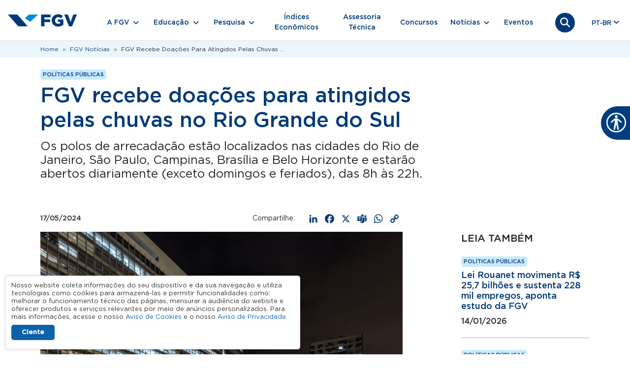

--- FILE ---
content_type: text/html; charset=UTF-8
request_url: https://portal.fgv.br/noticias/fgv-recebe-doacoes-atingidos-pelas-chuvas-rio-grande-sul
body_size: 15669
content:
<!DOCTYPE html><html lang="pt-br" dir="ltr" prefix="og: https://ogp.me/ns#" class="h-100"><head><meta charset="utf-8" /><noscript><style>form.antibot * :not(.antibot-message) { display: none !important; }</style></noscript><meta name="description" content="Os polos de arrecadação estão localizados nas cidades do Rio de Janeiro, São Paulo, Campinas, Brasília e Belo Horizonte e estarão abertos diariamente (exceto domingos e feriados), das 8h às 22h." /><link rel="canonical" href="https://portal.fgv.br/noticias/fgv-recebe-doacoes-atingidos-pelas-chuvas-rio-grande-sul" /><meta property="og:site_name" content="Portal FGV" /><meta property="og:type" content="Notícia" /><meta property="og:url" content="https://portal.fgv.br/noticias/fgv-recebe-doacoes-atingidos-pelas-chuvas-rio-grande-sul" /><meta property="og:title" content="FGV recebe doações para atingidos pelas chuvas no Rio Grande do Sul" /><meta property="og:description" content="Os polos de arrecadação estão localizados nas cidades do Rio de Janeiro, São Paulo, Campinas, Brasília e Belo Horizonte e estarão abertos diariamente (exceto domingos e feriados), das 8h às 22h." /><meta property="og:image" content="https://portal.fgv.br/sites/default/files/styles/open_graph/public/uploads/2024-11/sede_fgv.jpg?itok=hq54G9Gt" /><meta property="og:image:url" content="https://portal.fgv.br/sites/default/files/open-graph.jpg" /><meta property="og:image:secure_url" content="https://portal.fgv.br/sites/default/files/styles/open_graph/public/uploads/2024-11/sede_fgv.jpg?itok=hq54G9Gt" /><meta property="og:image:type" content="image/jpeg" /><meta property="og:image:width" content="1200" /><meta property="og:image:height" content="630" /><meta name="Generator" content="Drupal 10 (https://www.drupal.org)" /><meta name="MobileOptimized" content="width" /><meta name="HandheldFriendly" content="true" /><meta name="viewport" content="width=device-width, initial-scale=1.0" /><script type="application/ld+json">{"@context": "https://schema.org","@graph": [{"@type": "NewsArticle","@id": "https://portal.fgv.br/noticias/fgv-recebe-doacoes-atingidos-pelas-chuvas-rio-grande-sul#news","headline": "FGV recebe doações para atingidos pelas chuvas no Rio Grande do Sul","name": "FGV recebe doações para atingidos pelas chuvas no Rio Grande do Sul","about": "Políticas Públicas","description": "A Fundação Getulio Vargas recebe, de 9 a 31 de maio, doações para as vítimas das chuvas no Rio Grande do Sul. Os polos de arrecadação estarão abertos diariamente (exceto domingos e feriados), das 8h às 22h.","image": {"@type": "ImageObject","url": "https://portal.fgv.br/sites/default/files/styles/noticia_736w/public/uploads/2024-11/sede_fgv.jpg?itok=eALjEACb","width": "736","height": "490"},"datePublished": "2024-05-17T09:00:00-0300","author": {"@type": "Organization","@id": "https://portal.fgv.br/#author","name": "FGV - Fundação Getulio Vargas","url": "https://portal.fgv.br","logo": {"@type": "ImageObject","url": "https://portal.fgv.br/sites/default/themes/custom/portal/logo.svg","width": "249","height": "44"}},"publisher": {"@type": "Organization","@id": "https://portal.fgv.br/#publisher","name": "FGV - Fundação Getulio Vargas","url": "https://portal.fgv.br/","logo": {"@type": "ImageObject","url": "https://portal.fgv.br/sites/default/themes/custom/portal/logo.svg","width": "249","height": "44"}},"mainEntityOfPage": "https://portal.fgv.br/noticias/fgv-recebe-doacoes-atingidos-pelas-chuvas-rio-grande-sul"},{"@type": "Organization","@id": "https://portal.fgv.br/#organization","description": "Os polos de arrecadação estão localizados nas cidades do Rio de Janeiro, São Paulo, Campinas, Brasília e Belo Horizonte e estarão abertos diariamente (exceto domingos e feriados), das 8h às 22h.","name": "Fundação Getulio Vargas","url": "https://portal.fgv.br/noticias/fgv-recebe-doacoes-atingidos-pelas-chuvas-rio-grande-sul","telephone": "+55-800-032-8022","contactPoint": {"@type": "ContactPoint","telephone": "+55-800-032-8022","url": "https://portal.fgv.br","availableLanguage": ["Portuguese","English"],"contactType": "customer service","productSupported": "Cursos de graduação pós-graduação mestrado doutorado MBA educação executiva e programas para empresas"},"logo": {"@type": "ImageObject","url": "https://portal.fgv.br/sites/default/themes/custom/portal/logo.svg","width": "249","height": "44"}}]
}</script><style>body > *{opacity: 0;}body.preload > div *:not(.lds-ring) {
transition: none !important;
-webkit-transition: none !important;
-moz-transition: none !important;
-ms-transition: none !important;
-o-transition: none !important;
}.lds-ring{display:block;position:fixed;width:80px;height:80px;margin:20px auto;top:50%;left: 50%;margin-top:-40px;margin-left:-40px;}.lds-ring div{box-sizing:border-box;display:block;position:absolute;width:64px;height:64px;margin:8px;border:8px solid #058ed0;border-radius:50%;animation:lds-ring 1.2s cubic-bezier(.5,0,.5,1) infinite;border-color:#058ed0 transparent transparent transparent}.lds-ring div:nth-child(1){animation-delay:-.45s}.lds-ring div:nth-child(2){animation-delay:-.3s}.lds-ring div:nth-child(3){animation-delay:-.15s}@keyframes lds-ring{0%{transform:rotate(0)}100%{transform:rotate(360deg)}}
body>*{-webkit-transition:opacity .5s ease-in;-moz-transition:opacity .5s ease-in;-ms-transition:opacity .5s ease-in;-o-transition:opacity .5s ease-in;transition:opacity .5s ease-in;opacity:0}body>#pageloading{visibility:visible;opacity:1}
</style><link rel="icon" href="/sites/default/themes/custom/portal/favicon.ico" type="image/vnd.microsoft.icon" /><link rel="alternate" hreflang="pt-br" href="https://portal.fgv.br/noticias/fgv-recebe-doacoes-atingidos-pelas-chuvas-rio-grande-sul" /><link rel="alternate" hreflang="en" href="https://portal.fgv.br/en/news/fgv-receives-donations-water-clothes-and-supplies-those-affected-heavy-rains-rio-grande-sul" /><link rel="alternate" hreflang="zh-hans" href="https://portal.fgv.br/cn/noticias/fgv-receives-donations-water-clothes-and-supplies-those-affected-heavy-rains-rio-grande-sul" /><script>window.a2a_config=window.a2a_config||{};a2a_config.callbacks=[];a2a_config.overlays=[];a2a_config.templates={};a2a_config.icon_color = "transparent,#003a79";</script><title>FGV recebe doações para atingidos pelas chuvas no Rio Grande do Sul</title><script type="application/json" data-drupal-selector="drupal-settings-json">{"path":{"baseUrl":"\/","pathPrefix":"","currentPath":"node\/14783","currentPathIsAdmin":false,"isFront":false,"currentLanguage":"pt-br"},"pluralDelimiter":"\u0003","suppressDeprecationErrors":true,"gtag":{"tagId":"","consentMode":false,"otherIds":[],"events":[],"additionalConfigInfo":[]},"ajaxPageState":{"libraries":"[base64]","theme":"portal","theme_token":null},"ajaxTrustedUrl":{"form_action_p_pvdeGsVG5zNF_XLGPTvYSKCf43t8qZYSwcfZl2uzM":true,"\/noticias\/fgv-recebe-doacoes-atingidos-pelas-chuvas-rio-grande-sul?ajax_form=1":true},"gtm":{"tagId":null,"settings":{"data_layer":"dataLayer","include_classes":false,"allowlist_classes":"","blocklist_classes":"","include_environment":false,"environment_id":"","environment_token":"iRaHWWj70MrbSnv4pidogMkOM"},"tagIds":["GTM-PFSPSDJ"]},"clientside_validation_jquery":{"validate_all_ajax_forms":2,"force_validate_on_blur":false,"force_html5_validation":false,"messages":{"required":"Este campo \u00e9 obrigat\u00f3rio.","remote":"Please fix this field.","email":"Favor adicionar um e-mail v\u00e1lido.","url":"Please enter a valid URL.","date":"Please enter a valid date.","dateISO":"Please enter a valid date (ISO).","number":"Please enter a valid number.","digits":"Please enter only digits.","equalTo":"Please enter the same value again.","maxlength":"Please enter no more than {0} characters.","minlength":"Please enter at least {0} characters.","rangelength":"Please enter a value between {0} and {1} characters long.","range":"Please enter a value between {0} and {1}.","max":"Please enter a value less than or equal to {0}.","min":"Please enter a value greater than or equal to {0}.","step":"Please enter a multiple of {0}."}},"data":{"extlink":{"extTarget":true,"extTargetAppendNewWindowDisplay":true,"extTargetAppendNewWindowLabel":"(opens in a new window)","extTargetNoOverride":false,"extNofollow":true,"extTitleNoOverride":false,"extNoreferrer":true,"extFollowNoOverride":false,"extClass":"0","extLabel":"(link is external)","extImgClass":false,"extSubdomains":false,"extExclude":"","extInclude":".*.pdf","extCssExclude":"","extCssInclude":"","extCssExplicit":"","extAlert":false,"extAlertText":"Este link o levar\u00e1 a um web site externo. N\u00e3o somos respons\u00e1veis por seu conte\u00fado.","extHideIcons":false,"mailtoClass":"0","telClass":"","mailtoLabel":"(link sends email)","telLabel":"(link is a phone number)","extUseFontAwesome":false,"extIconPlacement":"append","extPreventOrphan":false,"extFaLinkClasses":"fa fa-external-link","extFaMailtoClasses":"fa fa-envelope-o","extAdditionalLinkClasses":"","extAdditionalMailtoClasses":"","extAdditionalTelClasses":"","extFaTelClasses":"fa fa-phone","allowedDomains":["fgv.br"],"extExcludeNoreferrer":""}},"statistics":{"data":{"nid":"14783"},"url":"\/sites\/default\/modules\/contrib\/statistics\/statistics.php"},"field_group":{"html_element":{"mode":"default","context":"view","settings":{"classes":"col col-lg-9","show_empty_fields":false,"id":"","label_as_html":false,"element":"div","show_label":false,"label_element":"h3","label_element_classes":"","attributes":"","effect":"none","speed":"fast"}}},"lang_dropdown":{"lang-dropdown-form":{"key":"lang-dropdown-form","widget":"ddslick","width":80,"height":0,"showSelectedHTML":true,"imagePosition":"left"}},"fgvLgpd":{"cookieDuration":365,"version":3,"cookieName":"fgv_lgpd_accepted_v3"},"antibot":{"forms":{"webform-submission-newsletter-node-14783-add-form":{"id":"webform-submission-newsletter-node-14783-add-form","key":"MAqzvpNFXwSYHykQuKLzh7Lp0Qyi5qcb39wNFMa0LRt"}}},"ajax":{"edit-actions-submit":{"callback":"::submitAjaxForm","event":"click","effect":"fade","speed":500,"progress":{"type":"throbber","message":""},"disable-refocus":true,"url":"\/noticias\/fgv-recebe-doacoes-atingidos-pelas-chuvas-rio-grande-sul?ajax_form=1","httpMethod":"POST","dialogType":"ajax","submit":{"_triggering_element_name":"op","_triggering_element_value":"Cadastre-se"}}},"user":{"uid":0,"permissionsHash":"29491259ba2ea45a4777fd1a619e71466682afb02385b596e6347e4cbfef3508"}}</script><script src="/sites/default/files/js/js_0nxgKjc31ftUQlKQGNUIi84LBAlCytozbJFdFX3A5Z4.js?scope=header&amp;delta=0&amp;language=pt-br&amp;theme=portal&amp;include=[base64]"></script><script src="/sites/default/modules/contrib/google_tag/js/gtag.js?t8hzab"></script><script src="/sites/default/modules/contrib/google_tag/js/gtm.js?t8hzab"></script></head><body class="language-pt-br path-node page-node-type-noticia d-flex flex-column h-100"><div id="pageloading" class="lds-ring"><div></div><div></div><div></div><div></div></div><div class="visually-hidden-focusable skip-link p-3 container"> <a href="#main-content" class="p-2"> Pular para o conteúdo principal </a></div> <noscript><iframe src="https://www.googletagmanager.com/ns.html?id=GTM-PFSPSDJ"
height="0" width="0" style="display:none;visibility:hidden"></iframe></noscript><div class="dialog-off-canvas-main-canvas d-flex flex-column h-100" data-off-canvas-main-canvas> <header><div class="region region-header"><div id="block-portal-barralgpd" class="block block-fgv-lgpd-portal block-fgv-lgpd-block"><div id="fgv-lgpd" style="display: none;"><div class="container"><div class="fgv-lgpd-text-container"><p>Nosso website coleta informações do seu dispositivo e da sua navegação e utiliza tecnologias como cookies para armazená-las e permitir funcionalidades como: melhorar o funcionamento técnico das páginas, mensurar a audiência do website e oferecer produtos e serviços relevantes por meio de anúncios personalizados. Para mais informações, acesse o nosso <a href="https://portal.fgv.br/sites/default/files/avisos/2025.05.28-aviso-de-cookies-portais-fgv.pdf">Aviso de Cookies</a> e o nosso <a href="https://portal.fgv.br/sites/default/files/avisos/2025.05.28-aviso-de-privacidade-portais-fgv.pdf">Aviso de Privacidade</a>.</p></div><div class="fgv-lgpd-button-container"> <button id="ok-lgpd" class="btn">Ciente</button></div></div></div></div></div> <nav class="navbar bg-white border-bottom navbar-expand-lg "><div class="container-fluid m-0 p-0 justify-content-md-center"><div class="region region-nav-branding"><div id="block-portal-branding" class="block block-system block-system-branding-block"><div class="navbar-brand d-flex align-items-center"> <a href="/" title="Home" rel="home" class="site-logo d-block"> <img src="/sites/default/themes/custom/portal/logo.svg" alt="Home" fetchpriority="high" /> </a><div></div></div></div></div><div class="search-icon"> <a href="/busca"> <button class="search-icon-link"> <i class="fa-solid fa-magnifying-glass"></i> <i class="fa-solid fa-xmark"></i> </button> </a></div> <button class="navbar-toggler collapsed" type="button" data-bs-toggle="collapse" data-bs-target="#navbarSupportedContent" aria-controls="navbarSupportedContent" aria-expanded="false" aria-label="Toggle navigation"> <span class="toggler-icon top-bar"></span> <span class="toggler-icon middle-bar"></span> <span class="toggler-icon bottom-bar"></span> </button><div class="collapse navbar-collapse" id="navbarSupportedContent"><div class="d-flex flex-column flex-md-row align-items-md-center"><div class="region region-nav-main"> <nav role="navigation" aria-labelledby="block-portal-main-navigation-menu" id="block-portal-main-navigation" class="block block-menu navigation menu--main"><h5 class="visually-hidden" id="block-portal-main-navigation-menu">Navegação principal</h5><ul data-block="nav_main" class="navbar-nav mr-auto align-items-md-center"><li class="nav-item dropdown nav-item-0"> <span class="nav-link submenu-0 dropdown-toggle" role="button" data-bs-toggle="dropdown" data-bs-auto-close="outside" aria-expanded="false" title="Expand menu A FGV">A FGV</span><ul class="dropdown-menu dropdown-menu-1"><li class="nav-item dropdown nav-item-1"> <span class="submenu-1 dropdown-toggle dropdown-item" title="A FGV">A FGV</span><ul class="dropdown-menu dropdown-menu-2"><li class="nav-item dropdown nav-item-2"> <span class="submenu-2 dropdown-toggle dropdown-item" title="Sobre a FGV">Sobre a FGV</span><ul class="dropdown-menu dropdown-menu-3"><li class="nav-item nav-item-3"> <a href="/sobre-fgv" class="submenu-3 dropdown-item" data-drupal-link-system-path="node/12">Quem somos</a></li><li class="nav-item nav-item-3"> <a href="/sobre-fgv/estrutura-organizacional" class="submenu-3 dropdown-item" data-drupal-link-system-path="node/16174">Estrutura Organizacional</a></li><li class="nav-item nav-item-3"> <a href="/sobre-fgv/ranking-e-avaliacoes" class="submenu-3 dropdown-item" data-drupal-link-system-path="node/34">Ranking e avaliações</a></li></ul></li><li class="nav-item dropdown nav-item-2"> <span class="submenu-2 dropdown-toggle dropdown-item" title="Governança Corporativa">Governança Corporativa</span><ul class="dropdown-menu dropdown-menu-3"><li class="nav-item nav-item-3"> <a href="/etica-e-conformidade/relatorios" class="submenu-3 dropdown-item" data-drupal-link-system-path="node/35">Relatórios</a></li><li class="nav-item nav-item-3"> <a href="https://diversidade.fgv.br/?utm_source=portal-fgv&amp;utm_medium=menu-a-fgv&amp;utm_campaign=portal-fgv-menu-a-fgv-governanca-corporativa" class="submenu-3 dropdown-item">Comitê FGV Diversidade e Inclusão</a></li></ul></li><li class="nav-item nav-item-2"> <a href="/etica-e-conformidade" class="submenu-2 dropdown-item" data-drupal-link-system-path="node/37">Ética e Conformidade</a></li><li class="nav-item nav-item-2"> <a href="/etica-e-conformidade/protecao-de-dados-pessoais" class="submenu-2 dropdown-item" data-drupal-link-system-path="node/36">Proteção de Dados Pessoais</a></li><li class="nav-item dropdown nav-item-2"> <span class="submenu-2 dropdown-toggle dropdown-item" title="Centros e Diretorias">Centros e Diretorias</span><ul class="dropdown-menu dropdown-menu-3"><li class="nav-item nav-item-3"> <a href="/centros-e-diretorias" class="submenu-3 dropdown-item" data-drupal-link-system-path="node/56">Centros</a></li><li class="nav-item nav-item-3"> <a href="/centros-e-diretorias/diretorias" class="submenu-3 dropdown-item" data-drupal-link-system-path="node/54">Diretorias</a></li><li class="nav-item nav-item-3"> <a href="/centros-e-diretorias/unidades-e-institutos" class="submenu-3 dropdown-item" data-drupal-link-system-path="node/55">Unidades e Institutos</a></li></ul></li><li class="nav-item dropdown nav-item-2"> <span class="submenu-2 dropdown-toggle dropdown-item" title="Iniciativas FGV">Iniciativas FGV</span><ul class="dropdown-menu dropdown-menu-3"><li class="nav-item nav-item-3"> <a href="https://editora.fgv.br/?utm_source=portal-fgv&amp;utm_medium=menu-a-fgv&amp;utm_campaign=portal-fgv-menu-a-fgv-iniciativas-fgv" class="submenu-3 dropdown-item">Editora FGV</a></li><li class="nav-item nav-item-3"> <a href="https://arte.fgv.br/" class="submenu-3 dropdown-item">FGV Arte</a></li><li class="nav-item nav-item-3"> <a href="https://cpdoc.fgv.br/casa-acervo?utm_source=portal-fgv&amp;utm_medium=menu-a-fgv&amp;utm_campaign=portal-fgv-menu-a-fgv-iniciativas-fgv" class="submenu-3 dropdown-item">Casa Acervo FGV</a></li><li class="nav-item nav-item-3"> <a href="/centro-cultural-fgv" class="submenu-3 dropdown-item" data-drupal-link-system-path="node/16132">Centro Cultural FGV</a></li></ul></li></ul></li></ul></li><li class="nav-item dropdown nav-item-0"> <span class="nav-link submenu-0 dropdown-toggle" role="button" data-bs-toggle="dropdown" data-bs-auto-close="outside" aria-expanded="false" title="Expand menu Educação">Educação</span><ul class="dropdown-menu dropdown-menu-1"><li class="nav-item dropdown nav-item-1"> <span class="submenu-1 dropdown-toggle dropdown-item" title="Educação">Educação</span><ul class="dropdown-menu dropdown-menu-2"><li class="nav-item dropdown nav-item-2"> <span class="submenu-2 dropdown-toggle dropdown-item" title="Programas de Ensino">Programas de Ensino</span><ul class="dropdown-menu dropdown-menu-3"><li class="nav-item nav-item-3"> <a href="/programas-de-ensino" class="menu-especial submenu-3 dropdown-item" data-drupal-link-system-path="node/64">Saiba mais sobre Programas de Ensino</a></li><li class="nav-item nav-item-3"> <a href="/programas-de-ensino/graduacao" class="submenu-3 dropdown-item" data-drupal-link-system-path="node/63">Graduação</a></li><li class="nav-item nav-item-3"> <a href="/programas-de-ensino/graduacao-online" class="submenu-3 dropdown-item" data-drupal-link-system-path="node/65">Graduação Online</a></li><li class="nav-item nav-item-3"> <a href="/programas-de-ensino/mba-pos-graduacao" class="submenu-3 dropdown-item" data-drupal-link-system-path="node/78">MBA &amp; Pós-Graduação</a></li><li class="nav-item nav-item-3"> <a href="/programas-de-ensino/mestrado-e-doutorado" class="submenu-3 dropdown-item" data-drupal-link-system-path="node/15940">Mestrado e doutorado</a></li><li class="nav-item nav-item-3"> <a href="/programas-de-ensino/curta-e-media-duracao" class="submenu-3 dropdown-item" data-drupal-link-system-path="node/16088">Curta e Média Duração</a></li><li class="nav-item nav-item-3"> <a href="/programas-de-ensino/alta-gestao" class="submenu-3 dropdown-item" data-drupal-link-system-path="node/16001">Alta Gestão</a></li><li class="nav-item nav-item-3"> <a href="/programas-de-ensino/fgv-incompany" class="submenu-3 dropdown-item" data-drupal-link-system-path="node/16091">FGV In Company</a></li><li class="nav-item nav-item-3"> <a href="https://ensinomediodigital.fgv.br/?utm_source=portal-fgv&amp;utm_medium=menu-educacao&amp;utm_campaign=portal-fgv-menu-educacao-programas-de-ensino" class="submenu-3 dropdown-item">FGV Ensino Médio</a></li></ul></li><li class="nav-item dropdown nav-item-2"> <span class="submenu-2 dropdown-toggle dropdown-item" title="Escolas FGV">Escolas FGV</span><ul class="dropdown-menu dropdown-menu-3"><li class="nav-item nav-item-3"> <a href="/escolas-fgv" class="menu-especial submenu-3 dropdown-item" data-drupal-link-system-path="node/60">Saiba mais sobre as escolas FGV</a></li><li class="nav-item nav-item-3"> <a href="https://cpdoc.fgv.br/?utm_source=portal-fgv&amp;utm_medium=menu-educacao&amp;utm_campaign=portal-fgv-menu-educacao-escolas-fgv" class="submenu-3 dropdown-item">FGV CPDOC - Escola de Ciências Sociais</a></li><li class="nav-item nav-item-3"> <a href="https://ecmi.fgv.br/?utm_source=portal-fgv&amp;utm_medium=menu-educacao&amp;utm_campaign=portal-fgv-menu-educacao-escolas-fgv" class="submenu-3 dropdown-item">FGV Comunicação - Escola de Comunicação, Mídia e Informação.</a></li><li class="nav-item nav-item-3"> <a href="https://direitorio.fgv.br/?utm_source=portal-fgv&amp;utm_medium=menu-educacao&amp;utm_campaign=portal-fgv-menu-educacao-escolas-fgv" class="submenu-3 dropdown-item">FGV Direito Rio - Escola de Direito do Rio de Janeiro</a></li><li class="nav-item nav-item-3"> <a href="https://direitosp.fgv.br/?utm_source=portal-fgv&amp;utm_medium=menu-educacao&amp;utm_campaign=portal-fgv-menu-educacao-escolas-fgv" class="submenu-3 dropdown-item">FGV Direito SP - Escola de Direito de São Paulo</a></li><li class="nav-item nav-item-3"> <a href="https://eaesp.fgv.br/?utm_source=portal-fgv&amp;utm_medium=menu-educacao&amp;utm_campaign=portal-fgv-menu-educacao-escolas-fgv" class="submenu-3 dropdown-item">FGV EAESP - Escola de Administração de Empresas de São Paulo</a></li><li class="nav-item nav-item-3"> <a href="https://ebape.fgv.br/?utm_source=portal-fgv&amp;utm_medium=menu-educacao&amp;utm_campaign=portal-fgv-menu-educacao-escolas-fgv" class="submenu-3 dropdown-item">FGV EBAPE - Escola Brasileira de Administração Pública e de Empresas</a></li><li class="nav-item nav-item-3"> <a href="https://eesp.fgv.br/?utm_source=portal-fgv&amp;utm_medium=menu-educacao&amp;utm_campaign=portal-fgv-menu-educacao-escolas-fgv" class="submenu-3 dropdown-item">FGV EESP - Escola de Economia de São Paulo</a></li><li class="nav-item nav-item-3"> <a href="https://emap.fgv.br/?utm_source=portal-fgv&amp;utm_medium=menu-educacao&amp;utm_campaign=portal-fgv-menu-educacao-escolas-fgv" class="submenu-3 dropdown-item">FGV EMAp- Escola de Matemática Aplicada</a></li><li class="nav-item nav-item-3"> <a href="https://epge.fgv.br/?utm_source=portal-fgv&amp;utm_medium=menu-educacao&amp;utm_campaign=portal-fgv-menu-educacao-escolas-fgv" class="submenu-3 dropdown-item">FGV EPGE - EPGE Escola Brasileira de Economia e Finanças</a></li><li class="nav-item nav-item-3"> <a href="https://eppge.fgv.br/?utm_source=portal-fgv&amp;utm_medium=menu-educacao&amp;utm_campaign=portal-fgv-menu-educacao-escolas-fgv" class="submenu-3 dropdown-item">FGV EPPGE - Escola de Políticas Públicas, Governo e Empresas</a></li><li class="nav-item nav-item-3"> <a href="https://ri.fgv.br/?utm_source=portal-fgv&amp;utm_medium=menu-educacao&amp;utm_campaign=portal-fgv-menu-educacao-escolas-fgv" class="submenu-3 dropdown-item">FGV RI - Escola de Relações Internacionais</a></li></ul></li><li class="nav-item nav-item-2"> <a href="https://editora.fgv.br/" class="submenu-2 dropdown-item">Editora FGV</a></li><li class="nav-item dropdown nav-item-2"> <span class="submenu-2 dropdown-toggle dropdown-item" title="Secretaria de Registros Acadêmicos">Secretaria de Registros Acadêmicos</span><ul class="dropdown-menu dropdown-menu-3"><li class="nav-item nav-item-3"> <a href="/secretaria-de-registros-academicos-sra" class="menu-especial submenu-3 dropdown-item" data-drupal-link-system-path="node/57">Saiba mais sobre a Secretaria de Registros Acadêmicos</a></li><li class="nav-item nav-item-3"> <a href="/veracidade-de-diplomas-e-certificados" class="submenu-3 dropdown-item" data-drupal-link-system-path="node/45">Veracidade de Diplomas e Certificados</a></li><li class="nav-item nav-item-3"> <a href="https://diplomas.fgv.br/?utm_source=portal-fgv&amp;utm_medium=menu-educacao&amp;utm_campaign=portal-fgv-menu-educacao-secretaria-de-registros#/diploma" class="submenu-3 dropdown-item">Consulta de Registro de Diplomas de Graduação Nato-digitais</a></li><li class="nav-item nav-item-3"> <a href="https://assinaturadigital.fgv.br/validar?utm_source=portal-fgv&amp;utm_medium=menu-educacao&amp;utm_campaign=portal-fgv-menu-educacao-secretaria-de-registros" class="submenu-3 dropdown-item">Validação de assinaturas digitais</a></li></ul></li><li class="nav-item nav-item-2"> <a href="/hub-de-inovacao-pedagogica" class="submenu-2 dropdown-item" data-drupal-link-system-path="node/16165">HUB de Inovação Pedagógica</a></li></ul></li></ul></li><li class="nav-item dropdown nav-item-0"> <span class="nav-link submenu-0 dropdown-toggle" role="button" data-bs-toggle="dropdown" data-bs-auto-close="outside" aria-expanded="false" title="Expand menu Pesquisa">Pesquisa</span><ul class="dropdown-menu dropdown-menu-1"><li class="nav-item dropdown nav-item-1"> <span class="submenu-1 dropdown-toggle dropdown-item" title="Pesquisa">Pesquisa</span><ul class="dropdown-menu dropdown-menu-2"><li class="nav-item nav-item-2"> <a href="/pesquisa" class="submenu-2 dropdown-item" data-drupal-link-system-path="node/48">Pesquisas, Teses e Publicações</a></li><li class="nav-item nav-item-2"> <a href="/pesquisa/rede-de-pesquisa" class="submenu-2 dropdown-item" data-drupal-link-system-path="node/47">Rede de Pesquisa</a></li><li class="nav-item nav-item-2"> <a href="/pesquisa/periodicos" class="submenu-2 dropdown-item" data-drupal-link-system-path="node/69">Periódicos e Revistas Digitais</a></li><li class="nav-item nav-item-2"> <a href="/pesquisa/bibliotecas-fgv" class="submenu-2 dropdown-item" data-drupal-link-system-path="node/76">Bibliotecas FGV</a></li><li class="nav-item nav-item-2"> <a href="/pesquisa/capes-print-e-prosoup" class="submenu-2 dropdown-item" data-drupal-link-system-path="node/77">Capes PRINT e PROSOUP</a></li></ul></li></ul></li><li class="nav-item nav-item-0"> <a href="/indices-economicos" class="nav-link submenu-0" data-drupal-link-system-path="node/42">Índices Econômicos</a></li><li class="nav-item nav-item-0"> <a href="/assessoria-tecnica" class="nav-link submenu-0" data-drupal-link-system-path="node/46">Assessoria Técnica</a></li><li class="nav-item nav-item-0"> <a href="/concursos" class="nav-link submenu-0" data-drupal-link-system-path="node/20">Concursos</a></li><li class="nav-item dropdown nav-item-0"> <span class="nav-link submenu-0 dropdown-toggle" role="button" data-bs-toggle="dropdown" data-bs-auto-close="outside" aria-expanded="false" title="Expand menu Notícias">Notícias</span><ul class="dropdown-menu dropdown-menu-1"><li class="nav-item dropdown nav-item-1"> <span class="submenu-1 dropdown-toggle dropdown-item" title="Notícias">Notícias</span><ul class="dropdown-menu dropdown-menu-2"><li class="nav-item nav-item-2"> <a href="/noticias" class="submenu-2 dropdown-item" data-drupal-link-system-path="node/18">Notícias</a></li><li class="nav-item nav-item-2"> <a href="/artigos" class="submenu-2 dropdown-item" data-drupal-link-system-path="artigos">Artigos</a></li><li class="nav-item nav-item-2"> <a href="/videos" class="submenu-2 dropdown-item" data-drupal-link-system-path="node/44">Vídeos</a></li><li class="nav-item nav-item-2"> <a href="/podcasts" class="submenu-2 dropdown-item" data-drupal-link-system-path="podcasts">Podcasts</a></li></ul></li></ul></li><li class="nav-item nav-item-0"> <a href="/eventos" class="nav-link submenu-0" data-drupal-link-system-path="node/19">Eventos</a></li></ul> </nav></div><div class="search-icon"> <a href="/busca"> <button class="search-icon-link"> <i class="fa-solid fa-magnifying-glass"></i> <i class="fa-solid fa-xmark"></i> </button> </a></div><div class="region region-nav-additional"><div id="block-portal-languagedropdownswitcher" class="position-absolute end-0 position-md-relative block block-lang-dropdown block-language-dropdown-blocklanguage-interface"><form class="lang-dropdown-form lang_dropdown_form clearfix language_interface" id="lang_dropdown_form_lang-dropdown-form" data-drupal-selector="lang-dropdown-form-2" action="/noticias/fgv-recebe-doacoes-atingidos-pelas-chuvas-rio-grande-sul" method="post" accept-charset="UTF-8"><div class="js-form-item form-item js-form-type-select form-type-select js-form-item-lang-dropdown-select form-item-lang-dropdown-select form-no-label"> <label for="edit-lang-dropdown-select" class="visually-hidden">Select your language</label> <select style="width:80px" class="lang-dropdown-select-element form-select form-control" data-lang-dropdown-id="lang-dropdown-form" data-drupal-selector="edit-lang-dropdown-select" id="edit-lang-dropdown-select" name="lang_dropdown_select"><option value="pt-br" selected="selected">pt-br</option><option value="en">en</option></select></div> <input data-drupal-selector="edit-pt-br" type="hidden" name="pt-br" value="/busca" /> <input data-drupal-selector="edit-en" type="hidden" name="en" value="/en/search" /><noscript><div> <input data-drupal-selector="edit-submit" type="submit" id="edit-submit" name="op" value="Ir" class="button js-form-submit form-submit btn btn-primary" /></div></noscript> <input autocomplete="off" data-drupal-selector="form-aww5cisy68qa0bntn3cwks7fbmuyf6wa1rzpkgeckwi" type="hidden" name="form_build_id" value="form-AWW5CIsY68qa0BNtn3CWKS7fBmuyf6Wa1rzpKgecKwI" /> <input data-drupal-selector="edit-lang-dropdown-form" type="hidden" name="form_id" value="lang_dropdown_form" /><div class="user_or_mail-textfield js-form-wrapper form-wrapper" style="display: none !important;"><div class="js-form-item form-item js-form-type-textfield form-type-textfield js-form-item-user-or-mail form-item-user-or-mail"> <label for="edit-user-or-mail">Deixe este campo em branco</label> <input autocomplete="off" data-drupal-selector="edit-user-or-mail" data-msg-maxlength="Deixe este campo em branco field has a maximum length of 128." type="text" id="edit-user-or-mail" name="user_or_mail" value="" size="20" maxlength="128" class="form-text form-control" /></div></div></form></div></div></div></div></div> </nav> </header><main role="main"> <a id="main-content" tabindex="-1"></a><div class="container-fluid m-0 p-0"><div class="region region-breadcrumb"><div id="block-portal-breadcrumbs" class="container block block-system block-system-breadcrumb-block"> <nav aria-label="breadcrumb"><h2 id="system-breadcrumb" class="visually-hidden">Trilha de navegação</h2><ol class="breadcrumb"><li class="breadcrumb-item"> <a href="/">Home</a></li><li class="breadcrumb-item"> <a href="/noticias">FGV Notícias</a></li><li class="breadcrumb-item"> FGV Recebe Doações Para Atingidos Pelas Chuvas ...</li></ol> </nav></div></div><div class="row g-0"><div class="order-1 order-lg-2 col-12"><div class="region region-content"><div data-drupal-messages-fallback class="hidden"></div><div id="block-portal-content" class="block block-system block-system-main-block"> <article class="node node--type-noticia node--view-mode-full"><div class="node__content"><div class="container my-4"><div class="col col-lg-9"><div class="badge-fgv field field--name-field-area-atuacao field--type-entity-reference field--label-hidden field__items"><div class="field__item"><div class="views-element-container"><div class="view view-vr-area-atuacao view-id-vr_area_atuacao view-display-id-default js-view-dom-id-e6e2e67162077270f801c852dd48c4a7e643964c6c12bc1cad45d0a24f11aaf7"><div class="view-content"><div class="views-row">Políticas Públicas</div></div></div></div></div></div><div class="views-element-container"><div class="view view-eva view-eva-titulo-node view-id-eva_titulo_node view-display-id-entity_view_1 js-view-dom-id-b877a5c3eedbb503578b448e08109a0677c3e7515db34d8eac0c1ac09e42957c"><div class="views-row"><div class="views-field views-field-title"><h1 class="field-content text-primary fw-medium">FGV recebe doações para atingidos pelas chuvas no Rio Grande do Sul</h1></div></div></div></div><h4 class="mt-3 mb-5 pb-4 font-base field field--name-field-noticia-chamada field--type-string-long field--label-hidden field__items"><div class="field__item">Os polos de arrecadação estão localizados nas cidades do Rio de Janeiro, São Paulo, Campinas, Brasília e Belo Horizonte e estarão abertos diariamente (exceto domingos e feriados), das 8h às 22h.</div></h4></div><div class="row"><div class="col"><div class="d-md-flex justify-content-between align-items-center"><div class="field field--name-field-noticia-data field--type-datetime field--label-hidden field__items"><div class="font-medium small mb-4 mb-md-0 field__item"><time datetime="2024-05-17T12:00:00Z" class="datetime">17/05/2024</time></div></div><span class="a2a_kit a2a_kit_size_25 addtoany_list" data-a2a-url="https://portal.fgv.br/noticias/fgv-recebe-doacoes-atingidos-pelas-chuvas-rio-grande-sul" data-a2a-title="FGV recebe doações para atingidos pelas chuvas no Rio Grande do Sul"><span class="me-4 small">Compartilhe:</span><a class="a2a_button_linkedin"></a><a class="a2a_button_facebook"></a><a class="a2a_button_x"></a><a class="a2a_button_microsoft_teams"></a><a class="a2a_button_whatsapp"></a><a class="a2a_button_copy_link"></a></span></div><div class="views-element-container"><div class="view view-eva view-audima view-id-audima view-display-id-entity_view_1 js-view-dom-id-b96fde3f0744b4a164835d8fbea6617da2b679f62baf22788f8d8b0d74e66a7e"><div class="views-row"><div class="views-field views-field-nothing"><span class="field-content"><div id="audimaWidget"></div></span></div></div></div></div><div class="my-3 field field--name-field-noticia-imagem field--type-image field--label-hidden field__items"><div class="field__item"> <img loading="lazy" class="img-fluid w-100 img-fluid image-style-noticia-736w" src="/sites/default/files/styles/noticia_736w/public/uploads/2024-11/sede_fgv.jpg?itok=eALjEACb" width="736" height="459" alt="FGV recebe doações para atingidos pelas chuvas no Rio Grande do Sul" title="FGV recebe doações para atingidos pelas chuvas no Rio Grande do Sul" /></div></div><div class="mb-5 clearfix text-formatted field field--name-body field--type-text-with-summary field--label-hidden field__items"><div class="field__item"><p>A Fundação Getulio Vargas recebe, de 9 a 31 de maio, doações para as vítimas das chuvas no Rio Grande do Sul. Os polos de arrecadação estarão abertos diariamente (exceto domingos e feriados), das 8h às 22h.</p><h2><strong>O que pode ser doado:</strong></h2><ul><li>Água potável</li><li>Alimentos não perecíveis</li><li>Rações para cachorro e gato</li><li>Itens de higiene pessoal e limpeza</li></ul><h2><strong>Pontos de coleta de doações:</strong></h2><h3>Rio de Janeiro</h3><ul><li>Praia de Botafogo, 190 – Botafogo</li><li>Rua Barão de Itambi, 47 – Botafogo</li><li>Rua Barão de Itambi, 60 – Botafogo</li><li>Rua Jornalista Orlando Dantas, 30 – Botafogo</li><li>Avenida Das Américas 3434, bloco A – Barra da Tijuca</li></ul><h3>São Paulo</h3><ul><li>Rua Itapeva, 432 – Bela Vista</li><li>Av. Nove de Julho, 2029 – Bela Vista</li><li>Av. Paulista, 548 – Bela Vista</li><li>Rua Prof. Picarolo, 63 – Bela Vista</li><li>Rua Dr. Plínio Barreto, 365 – Bela Vista</li></ul><h3>Campinas</h3><ul><li>Rua Monsenhor Luís Fernandes de Abreu, 311/2SS, Piso Buriti – Jardim do Lago</li></ul><h3>Brasília</h3><ul><li>SGAN (Setor de Grandes Áreas Norte, Quadra 602 - Módulos A, B e C) – Asa Norte</li></ul><h3>Belo Horizonte</h3><ul><li>Av. Olegário Maciel, 2º andar – Santo Agostinho</li></ul><p>Todo o material arrecadado será encaminhado aos órgãos de defesa e proteção social do Rio Grande do Sul.</p></div></div></div><div class="col-12 col-md-3 offset-md-1"><div class="views-element-container"><div class="view view-eva view-noticias-relacionadas view-id-noticias_relacionadas view-display-id-entity_view_1 js-view-dom-id-677cdd6cfabd5adf7a211044b4079b08934c36fcea5902c1081fd1043e007639"> <header><div class="mb-5 view view-vr-ads view-id-vr_ads view-display-id-block_1 js-view-dom-id-5e54957ce25e22a50151ae6eda516bc002b3b20f9986fdc18d558ddb2d4065f8"></div><p class="h6 mb-4 text-uppercase">Leia também</p> </header><div class="mb-4 pb-4 views-row"><div class="views-field views-field-field-area-atuacao badge-fgv"><div class="field-content"><div class="views-element-container"><div class="view view-vr-area-atuacao view-id-vr_area_atuacao view-display-id-default js-view-dom-id-e174241627fd3366a6fb77a2740ff05e0f0e5eab8846d690340a324e2a378bdf"><div class="view-content"><div class="views-row">Políticas Públicas</div></div></div></div></div></div><div class="views-field views-field-title"><h2 class="field-content fw-medium h6"><a href="/noticias/lei-rouanet-movimenta-r-257-bilhoes-e-sustenta-228-mil-empregos-aponta-estudo-da-fgv" hreflang="pt-br">Lei Rouanet movimenta R$ 25,7 bilhões e sustenta 228 mil empregos, aponta estudo da FGV </a></h2></div><div class="views-field views-field-field-noticia-data"><div class="field-content fw-medium"><time datetime="2026-01-14T12:00:00Z" class="datetime">14/01/2026</time></div></div></div><div class="mb-4 pb-4 views-row"><div class="views-field views-field-field-area-atuacao badge-fgv"><div class="field-content"><div class="views-element-container"><div class="view view-vr-area-atuacao view-id-vr_area_atuacao view-display-id-default js-view-dom-id-ee2a07b891758c8d11f5092fda1088e39b6a3e922e0178ae365d7b155f143ac7"><div class="view-content"><div class="views-row">Políticas Públicas</div></div></div></div></div></div><div class="views-field views-field-title"><h2 class="field-content fw-medium h6"><a href="/noticias/fgv-e-escola-de-guerra-naval-concluem-formacao-em-gestao-estrategica" hreflang="pt-br">FGV e Escola de Guerra Naval concluem formação em Gestão Estratégica </a></h2></div><div class="views-field views-field-field-noticia-data"><div class="field-content fw-medium"><time datetime="2026-01-06T12:00:00Z" class="datetime">06/01/2026</time></div></div></div><div class="mb-4 pb-4 views-row"><div class="views-field views-field-field-area-atuacao badge-fgv"><div class="field-content"><div class="views-element-container"><div class="view view-vr-area-atuacao view-id-vr_area_atuacao view-display-id-default js-view-dom-id-4ebc7897854a518e91bcedd2d7fea36d1eecc373d739dd0a594f3fbdf8a9ab07"><div class="view-content"><div class="views-row">Políticas Públicas</div></div></div></div></div></div><div class="views-field views-field-title"><h2 class="field-content fw-medium h6"><a href="/noticias/estudantes-desenvolvem-solucoes-para-inclusao-social-e-fortalecimento-da-fiscalizacao-0" hreflang="pt-br">Estudantes desenvolvem soluções para inclusão social e fortalecimento da fiscalização cívica</a></h2></div><div class="views-field views-field-field-noticia-data"><div class="field-content fw-medium"><time datetime="2026-01-06T12:00:00Z" class="datetime">06/01/2026</time></div></div></div><div class="mb-4 pb-4 views-row"><div class="views-field views-field-field-area-atuacao badge-fgv"><div class="field-content"><div class="views-element-container"><div class="view view-vr-area-atuacao view-id-vr_area_atuacao view-display-id-default js-view-dom-id-e595cc2c9fc4be710139b643fc31f3cba64261768f530e4974884a8a3532ba18"><div class="view-content"><div class="views-row">Políticas Públicas</div></div></div></div></div></div><div class="views-field views-field-title"><h2 class="field-content fw-medium h6"><a href="/noticias/marinha-lanca-submarino-almirante-karam-e-conclui-ciclo-de-embarcacoes-convencionais-do" hreflang="pt-br">Marinha lança submarino Almirante Karam e conclui ciclo de embarcações convencionais do PROSUB </a></h2></div><div class="views-field views-field-field-noticia-data"><div class="field-content fw-medium"><time datetime="2026-01-05T12:00:00Z" class="datetime">05/01/2026</time></div></div></div><div class="mb-4 pb-4 views-row"><div class="views-field views-field-field-area-atuacao badge-fgv"><div class="field-content"><div class="views-element-container"><div class="view view-vr-area-atuacao view-id-vr_area_atuacao view-display-id-default js-view-dom-id-786c38530ef453729ba1ca39959b4a5fa71c7d2b800282e05aed794b2dcac2f3"><div class="view-content"><div class="views-row">Políticas Públicas</div></div></div></div></div></div><div class="views-field views-field-title"><h2 class="field-content fw-medium h6"><a href="/noticias/retrospectiva-2025-estudantes-brasileiros-sao-premiados-por-harvard-e-mit-com-projeto-de" hreflang="pt-br">Retrospectiva 2025: Estudantes brasileiros são premiados por Harvard e MIT com projeto de IA</a></h2></div><div class="views-field views-field-field-noticia-data"><div class="field-content fw-medium"><time datetime="2025-12-29T12:00:00Z" class="datetime">29/12/2025</time></div></div></div></div></div></div></div></div></div></article></div><div class="views-element-container hidden block block-views block-views-blockdatalayers-block-1" id="datalayer-info-data"><div data-block="content"><div class="view view-datalayers view-id-datalayers view-display-id-block_1 js-view-dom-id-e6b2dc48316913b0715bd6ff8c3e45fd44782f3eebdc9330443c62eb00ef6782"><div class="view-content"><div class="views-row"><div class="field-content datalayer-infos"><div class='tipo_publicacao'>noticia</div><div class='area_atuacao'>Public Policy</div><div class='data_publicacao'><time datetime="2024-07-08T17:27:30-03:00" title="Monday, 8 de July de 2024 - 17:27" class="datetime">2024-07-08</time></div></div></div></div></div></div></div></div></div></div></div></main> <footer class="mt-auto footer "><div><div class="container"><div class="region region-footer"><div id="block-portal-webform" class="my-12 col-md-3 block block-webform block-webform-block"><h2>Receba a nossa News</h2> <span id="webform-submission-newsletter-node-14783-form-ajax-content"></span><div id="webform-submission-newsletter-node-14783-form-ajax" class="webform-ajax-form-wrapper" data-effect="fade" data-progress-type="throbber"><form class="webform-submission-form webform-submission-add-form webform-submission-newsletter-form webform-submission-newsletter-add-form webform-submission-newsletter-node-14783-form webform-submission-newsletter-node-14783-add-form js-webform-details-toggle webform-details-toggle antibot" data-drupal-selector="webform-submission-newsletter-node-14783-add-form" data-action="/noticias/fgv-recebe-doacoes-atingidos-pelas-chuvas-rio-grande-sul" action="/antibot" method="post" id="webform-submission-newsletter-node-14783-add-form" accept-charset="UTF-8"> <noscript><div class="antibot-no-js antibot-message antibot-message-warning">You must have JavaScript enabled to use this form.</div></noscript><div class="js-form-item form-item js-form-type-textfield form-type-textfield js-form-item-nome form-item-nome form-no-label"> <label for="edit-nome" class="visually-hidden js-form-required form-required">Nome</label> <input class="rounded-5 bg-transparent text-white placeholder-white form-text required form-control" autocomplete="off" data-webform-required-error="Insira seu nome completo" data-drupal-selector="edit-nome" data-msg-maxlength="Nome field has a maximum length of 255." data-msg-required="Insira seu nome completo" type="text" id="edit-nome" name="nome" value="" size="60" maxlength="255" placeholder="Seu nome" required="required" aria-required="true" /></div><div class="js-form-item form-item js-form-type-email form-type-email js-form-item-e-mail form-item-e-mail form-no-label"> <label for="edit-e-mail" class="visually-hidden js-form-required form-required">E-mail</label> <input class="rounded-5 bg-transparent text-white placeholder-white form-email required form-control" autocomplete="off" data-webform-required-error="Insira seu e-mail" data-drupal-selector="edit-e-mail" data-msg-email="E-mail does not contain a valid email." data-msg-maxlength="E-mail field has a maximum length of 254." data-msg-required="Insira seu e-mail" type="email" id="edit-e-mail" name="e_mail" value="" size="60" maxlength="254" placeholder="Seu e-mail" required="required" aria-required="true" /></div><div data-drupal-selector="edit-actions" class="form-actions webform-actions js-form-wrapper form-wrapper" id="edit-actions"> <input class="webform-button--submit rounded-5 btn-gradient-primary button button--primary js-form-submit form-submit btn btn-primary" data-drupal-selector="edit-actions-submit" data-disable-refocus="true" type="submit" id="edit-actions-submit" name="op" value="Cadastre-se" /></div> <input autocomplete="off" data-drupal-selector="form-oxjbzzjjq2qbhv3oqkmybho1stm2ljc-fco7lf-pjda" type="hidden" name="form_build_id" value="form-oXJBzzJJq2QBHv3oQkMYbho1STM2LJc-fco7lF_pjDA" /> <input data-drupal-selector="edit-webform-submission-newsletter-node-14783-add-form" type="hidden" name="form_id" value="webform_submission_newsletter_node_14783_add_form" /> <input data-drupal-selector="edit-antibot-key" type="hidden" name="antibot_key" value="" /><div class="user_or_mail-textfield js-form-wrapper form-wrapper" style="display: none !important;"><div class="js-form-item form-item js-form-type-textfield form-type-textfield js-form-item-user-or-mail form-item-user-or-mail"> <label for="edit-user-or-mail">Deixe este campo em branco</label> <input autocomplete="off" data-drupal-selector="edit-user-or-mail" data-msg-maxlength="Deixe este campo em branco field has a maximum length of 128." type="text" id="edit-user-or-mail" name="user_or_mail" value="" size="20" maxlength="128" class="form-text form-control" /></div></div></form></div></div><nav role="navigation" aria-labelledby="block-portal-footer-menu" id="block-portal-footer" class="col-12 col-md-8 offset-md-1 block block-menu navigation menu--footer"><h5 class="visually-hidden" id="block-portal-footer-menu">Rodapé</h5><ul data-block="footer" class="nav navbar-nav"><li class="nav-item"> <span class="nav-link dropdown-toggle">A FGV</span><ul><li class="nav-item"> <a href="/sobre-fgv" class="nav-link" data-drupal-link-system-path="node/12">Sobre a FGV</a></li><li class="nav-item"> <a href="/etica-e-conformidade" class="nav-link" data-drupal-link-system-path="node/37">Ética e Conformidade</a></li><li class="nav-item"> <a href="/etica-e-conformidade/protecao-de-dados-pessoais" class="nav-link" data-drupal-link-system-path="node/36">Proteção de Dados Pessoais</a></li><li class="nav-item"> <a href="/etica-e-conformidade/relatorios" class="nav-link" data-drupal-link-system-path="node/35">Relatórios</a></li><li class="nav-item"> <a href="/centros-e-diretorias" class="nav-link" data-drupal-link-system-path="node/56">Centros e Diretorias</a></li></ul></li><li class="nav-item"> <span class="nav-link dropdown-toggle">Educação</span><ul><li class="nav-item"> <a href="/programas-de-ensino" class="nav-link" data-drupal-link-system-path="node/64">Programas de Ensino</a></li><li class="nav-item"> <a href="/escolas-fgv" class="nav-link" data-drupal-link-system-path="node/60">Escolas FGV</a></li><li class="nav-item"> <a href="https://editora.fgv.br/?utm_source=portal-fgv&amp;utm_medium=footer&amp;utm_campaign=editora-fgv" class="nav-link">Editora FGV</a></li></ul></li><li class="nav-item"> <span class="nav-link dropdown-toggle">Pesquisa</span><ul><li class="nav-item"> <a href="/pesquisa" class="nav-link" data-drupal-link-system-path="node/48">Pesquisas, Teses e Publicações</a></li><li class="nav-item"> <a href="/pesquisa/rede-de-pesquisa" class="nav-link" data-drupal-link-system-path="node/47">Rede de Pesquisa</a></li><li class="nav-item"> <a href="/pesquisa/periodicos" class="nav-link" data-drupal-link-system-path="node/69">Periódicos e Revistas Digitais</a></li><li class="nav-item"> <a href="/pesquisa/bibliotecas-fgv" class="nav-link" data-drupal-link-system-path="node/76">Bibliotecas FGV</a></li><li class="nav-item"> <a href="/pesquisa/capes-print-e-prosoup" class="nav-link" data-drupal-link-system-path="node/77">Capes PRINT e PROSOUP</a></li></ul></li><li class="nav-item"> <span class="nav-link dropdown-toggle">FGV Notícias</span><ul><li class="nav-item"> <a href="/noticias" class="nav-link" data-drupal-link-system-path="node/18">Notícias</a></li><li class="nav-item"> <a href="/eventos" class="nav-link" data-drupal-link-system-path="node/19">Eventos</a></li><li class="nav-item"> <a href="/videos" class="nav-link" data-drupal-link-system-path="node/44">Vídeos</a></li><li class="nav-item"> <a href="/podcasts" class="nav-link" data-drupal-link-system-path="podcasts">Podcasts</a></li></ul></li><li class="nav-item"> <span class="nav-link dropdown-toggle">Secretaria de Registros</span><ul><li class="nav-item"> <a href="/secretaria-de-registros-academicos-sra" class="nav-link" data-drupal-link-system-path="node/57">Secretaria de Registros Acadêmicos</a></li><li class="nav-item"> <a href="/veracidade-de-diplomas-e-certificados" class="nav-link" data-drupal-link-system-path="node/45">Veracidade de Diplomas e Certificados</a></li><li class="nav-item"> <a href="https://diplomas.fgv.br/?utm_source=portal-fgv&amp;utm_medium=footer&amp;utm_campaign=consulta-de-registro-de-diplomas-nato-digitais#/diploma" class="nav-link">Consulta de Registro de Diplomas de Graduação Nato-digitais</a></li><li class="nav-item"> <a href="https://assinaturadigital.fgv.br/validar?utm_source=portal-fgv&amp;utm_medium=footer&amp;utm_campaign=validacao-de-assinaturas-digitais" class="nav-link">Validação de assinaturas digitais</a></li></ul></li><li class="nav-item"> <span class="nav-link dropdown-toggle">Contato</span><ul><li class="nav-item"> <a href="/contato" class="nav-link" data-drupal-link-system-path="node/10">Fale conosco</a></li><li class="nav-item"> <a href="/contato/ouvidoria-academica" class="nav-link" data-drupal-link-system-path="node/38">Ouvidoria Acadêmica</a></li><li class="nav-item"> <a href="/contato/contatos-escolas" class="nav-link" data-drupal-link-system-path="node/40">Contatos Escolas</a></li><li class="nav-item"> <a href="/contato/sala-de-imprensa" class="nav-link" data-drupal-link-system-path="node/41">Sala de Imprensa</a></li><li class="nav-item"> <a href="https://trabalheconosco.fgv.br/?utm_source=portal-fgv&amp;utm_medium=footer&amp;utm_campaign=trabalhe-conosco" class="nav-link">Trabalhe Conosco</a></li></ul></li></ul> </nav><nav role="navigation" aria-labelledby="block-portal-navegacaodasescolas-menu" id="block-portal-navegacaodasescolas" class="col-12 block block-menu navigation menu--navegacao-das-escolas"><h5 class="visually-hidden" id="block-portal-navegacaodasescolas-menu">Escolas FGV</h5><ul data-block="footer" class="nav navbar-nav"><li class="nav-item"> <span class="nav-link dropdown-toggle">Escolas FGV</span><ul><li class="nav-item"> <a href="https://ecmi.fgv.br/?utm_source=portal-fgv&amp;utm_medium=footer&amp;utm_campaign=comunicacao-rio" class="nav-link">Comunicação Rio</a></li><li class="nav-item"> <a href="https://cpdoc.fgv.br/?utm_source=portal-fgv&amp;utm_medium=footer&amp;utm_campaign=cpdoc" class="nav-link">CPDOC</a></li><li class="nav-item"> <a href="https://direitorio.fgv.br/?utm_source=portal-fgv&amp;utm_medium=footer&amp;utm_campaign=direito-rio" class="nav-link">Direito Rio</a></li><li class="nav-item"> <a href="https://direitosp.fgv.br/?utm_source=portal-fgv&amp;utm_medium=footer&amp;utm_campaign=direito-sp" class="nav-link">Direito SP</a></li><li class="nav-item"> <a href="https://eaesp.fgv.br/?utm_source=portal-fgv&amp;utm_medium=footer&amp;utm_campaign=eaesp" class="nav-link">EAESP</a></li><li class="nav-item"> <a href="https://ebape.fgv.br/?utm_source=portal-fgv&amp;utm_medium=footer&amp;utm_campaign=ebape" class="nav-link">EBAPE</a></li><li class="nav-item"> <a href="https://eesp.fgv.br/?utm_source=portal-fgv&amp;utm_medium=footer&amp;utm_campaign=eesp" class="nav-link">EESP</a></li><li class="nav-item"> <a href="https://emap.fgv.br/?utm_source=portal-fgv&amp;utm_medium=footer&amp;utm_campaign=emap" class="nav-link">EMAp</a></li><li class="nav-item"> <a href="https://epge.fgv.br/?utm_source=portal-fgv&amp;utm_medium=footer&amp;utm_campaign=epge" class="nav-link">EPGE</a></li><li class="nav-item"> <a href="https://eppge.fgv.br/?utm_source=portal-fgv&amp;utm_medium=footer&amp;utm_campaign=eppg" class="nav-link">EPPGE</a></li><li class="nav-item"> <a href="https://ri.fgv.br/?utm_source=portal-fgv&amp;utm_medium=footer&amp;utm_campaign=ri" class="nav-link">RI</a></li></ul></li></ul> </nav></div></div><div class="bg-white"><div class="container"><div class="region region-footer-branco"><div id="block-portal-logodorodape" class="col-12 col-md-4 block block-block-content block-block-content877407e7-ec97-4603-a7d9-9c8dd052fbee"><div class="clearfix text-formatted field field--name-field-html-texto field--type-text-long field--label-hidden field__items"><div class="field__item"><a href="https://hml-portal.fgv.br/sites/default/files/logo.svg"><img src="/sites/default/files/logo.svg" alt width="181" height="32" loading="lazy"></a><p><br>© 2025 FGV. Todos os direitos reservados.</p></div></div></div><div id="block-portal-redessociaisdorodape" class="block block-block-content block-block-content2dbd2d4a-515d-4fba-84c3-0d735e42e7ba"><div class="item-list item-list--linkicon"><ul id="linkicon-block-content-redes-sociais-field-block-rede-social-3" class="linkicon"><li> <a href="https://www.linkedin.com/school/fgv/" class="linkicon__item"> <span aria-hidden="true" class="linkicon__icon icon fa fa-brands fa-linkedin-in"></span> <span class="linkicon__text">Linkedin</span> </a></li><li> <a href="https://www.facebook.com/fgv" class="linkicon__item"> <span aria-hidden="true" class="linkicon__icon icon fa fa-brands fa-facebook-f"></span> <span class="linkicon__text">Facebook</span> </a></li><li> <a href="http://instagram.com/fgv.oficial" class="linkicon__item"> <span aria-hidden="true" class="linkicon__icon icon fa fa-brands fa-instagram"></span> <span class="linkicon__text">Instagram</span> </a></li><li> <a href="http://www.twitter.com/fgv" class="linkicon__item"> <span aria-hidden="true" class="linkicon__icon icon fa fa-brands fa-x-twitter"></span> <span class="linkicon__text">Twitter</span> </a></li><li> <a href="https://open.spotify.com/show/2mi35po30kVxTmuQHJKwzc" class="linkicon__item"> <span aria-hidden="true" class="linkicon__icon icon fa fa-brands fa-spotify"></span> <span class="linkicon__text">Spotify</span> </a></li><li> <a href="http://www.youtube.com/fgv" class="linkicon__item"> <span aria-hidden="true" class="linkicon__icon icon fa fa-brands fa-youtube"></span> <span class="linkicon__text">YouTube</span> </a></li><li> <a href="https://www.tiktok.com/@fgv.oficial" class="linkicon__item"> <span aria-hidden="true" class="linkicon__icon icon fa fa-brands fa-tiktok"></span> <span class="linkicon__text">Tiktok</span> </a></li><li> <a href="https://bsky.app/profile/fgvoficial.bsky.social" class="linkicon__item"> <span aria-hidden="true" class="linkicon__icon icon fa fa-brands fa-bluesky"></span> <span class="linkicon__text">Bluesky</span> </a></li><li> <a href="https://www.threads.net/@fgv.oficial" class="linkicon__item"> <span aria-hidden="true" class="linkicon__icon icon fa fa-brands fa-threads"></span> <span class="linkicon__text">Threads</span> </a></li></ul></div></div><div id="block-portal-disclaimer" class="text-black-50 block block-block-content block-block-contentcb960e91-2687-4e5e-b23f-cf035142cab4"><div class="clearfix text-formatted field field--name-field-html-texto field--type-text-long field--label-hidden field__items"><div class="field__item"><p class="text-align-center small">As manifestações expressas por integrantes dos quadros da Fundação Getulio Vargas, nas quais constem a sua identificação como tais, em artigos e entrevistas publicados nos meios de comunicação em geral, representam exclusivamente as opiniões dos seus autores e não, necessariamente, a posição institucional da FGV. Portaria FGV Nº19 / 2018.</p></div></div></div></div></div></div></div> </footer><div id="hidden-fullscreen"><div class="container-medium h-100"><div class="h-100 d-flex"><div class="region region-hidden"><div id="block-portal-linksrapidos" class="block block-block-content block-block-content08b896a2-e61f-4027-a610-76e49cfc12ad"><h2>Links Rápidos</h2><div class="clearfix text-formatted field field--name-field-html-texto field--type-text-long field--label-hidden field__items"><div class="field__item"><div class="container-medium mb-4"><p class="mb-3"><strong>Links Rápidos</strong></p><p> <a class="btn-seta-direita" href="/node/63" data-entity-type="node" data-entity-uuid="2949efec-b219-4aa2-8e9c-557c8edbdd99" data-entity-substitution="canonical"><strong>Vestibular</strong></a></p><hr><p> <a class="btn-seta-direita" href="/node/78" data-entity-type="node" data-entity-uuid="51d56257-3193-4b56-b094-0de4df852d52" data-entity-substitution="canonical"><strong>MBA e Pós-Graduação</strong></a></p><hr><p> <a class="btn-seta-direita" href="/node/42" data-entity-type="node" data-entity-uuid="4ebf1870-6e0c-44e0-8030-863654ce6da2" data-entity-substitution="canonical"><strong>Índices Econômicos</strong></a></p><hr><p> <a class="btn-seta-direita" href="https://educacao-executiva.fgv.br/cursos/gratuitos"><strong>Cursos Gratuitos</strong></a></p></div></div></div></div></div></div></div></div><div class="overlay-main-menu"></div><div class="modal fade" id="content-modal" tabindex="-1" aria-labelledby="content-modal" aria-hidden="true"><div class="modal-dialog modal-dialog-centered modal-lg"><div class="modal-content"><div class="modal-header"><h6 class="modal-title" id="exampleModalLabel"></h6> <button type="button" class="btn-close" data-bs-dismiss="modal" aria-label="Close"></button></div><div class="modal-body"></div></div></div></div><div class="modal fade" id="video-modal" tabindex="-1" aria-labelledby="video-modal" aria-hidden="true"><div class="modal-dialog modal-dialog-centered modal-lg"><div class="modal-content"><div class="modal-header"><h6 class="modal-title"></h6> <button type="button" class="btn-close" data-bs-dismiss="modal" aria-label="Close"></button></div><div class="modal-body"><div class="ratio ratio-16x9"><iframe class="embed-responsive-item" src="" frameborder="0" allow="accelerometer; autoplay; encrypted-media; gyroscope; picture-in-picture" allowfullscreen></iframe></div></div></div></div></div><div class="modal fade" id="sliderModal" tabindex="-1" aria-hidden="true"><div class="modal-dialog modal-fullscreen"><div class="modal-content modal-blur"><div class="modal-body"><div id="slider-container"><div class="slider"></div></div> <button type="button" class="btn-close btn-close-white z-1" data-bs-dismiss="modal" aria-label="Close"></button></div></div></div></div></div><div id="slidable"><div vw class="enabled"><div vw-access-button class="active"></div><div vw-plugin-wrapper><div class="vw-plugin-top-wrapper"></div></div></div><div class="azes"> <a href="#" class="azinho" title="Diminuir o tamanho da fonte"><span>A</span><span>&#8315;</span></a> <a href="#" class="adefault" title="Tamanho da fonte padrão">A</a> <a href="#" class="azao" title="Aumentar o tamanho da fonte"><span>A</span><span>&#8314;</span></a></div><div class="highcontrast-container"> <a href="#" class="highcontrast-btn" title="Alto contraste"><i class="icon-adjust"></i>Alto contraste</a></div><div id="side" title="Controles de acessibilidade"><i class="icon-universal-access"></i></div></div><link rel="stylesheet" media="all" href="/sites/default/files/css/css_J9a4K4seUom8IdUCCY6DlYCVhQPWGJ5EZVqyNh_JUtM.css?delta=0&amp;language=pt-br&amp;theme=portal&amp;include=[base64]" /><link rel="stylesheet" media="all" href="/sites/default/files/css/css_T6RAfIJzPuvQwwOju1RqHt07v6LEDc8IQ_03vzVnHn4.css?delta=1&amp;language=pt-br&amp;theme=portal&amp;include=[base64]" /><link rel="stylesheet" media="all" href="/sites/default/files/css/css_Fz36NdDmH9nOE8GxsIeYgpXQOFkzoNHHyVx2ZlxhPVQ.css?delta=2&amp;language=pt-br&amp;theme=portal&amp;include=[base64]" /><script src="/sites/default/files/js/js_O5VlhqQfeUTijvek_z0EBSR-EvLwDt8Aw7xCzvql-BI.js?scope=footer&amp;delta=0&amp;language=pt-br&amp;theme=portal&amp;include=[base64]"></script><script src="//static.addtoany.com/menu/page.js" defer></script><script src="/sites/default/files/js/js_3KLYqDL9HHgCIjV_Ld70wGtycEaKM1tZ2V4P-GItTvY.js?scope=footer&amp;delta=2&amp;language=pt-br&amp;theme=portal&amp;include=[base64]"></script><script src="//cdn.jsdelivr.net/npm/jquery-validation@1.17.0/dist/jquery.validate.min.js"></script><script src="/sites/default/files/js/js_GydtIfHrAgAToRs7CKwuI0DgrlgIf3_M0BfjhS35fhE.js?scope=footer&amp;delta=4&amp;language=pt-br&amp;theme=portal&amp;include=[base64]"></script><script src="//audio4.audima.co/audima-widget.js"></script><script src="/sites/default/files/js/js_N_FWuSWYfszlBvNznRcstQtLKwB5OYgYDQdCwApy-sU.js?scope=footer&amp;delta=6&amp;language=pt-br&amp;theme=portal&amp;include=[base64]"></script></body></html>

--- FILE ---
content_type: text/css
request_url: https://portal.fgv.br/sites/default/files/css/css_Fz36NdDmH9nOE8GxsIeYgpXQOFkzoNHHyVx2ZlxhPVQ.css?delta=2&language=pt-br&theme=portal&include=eJyFUtFuwyAM_CECT_seZIKDvAHOsJO0-_rRjGqVOq0v4Dsf1tkGYlSGenUwArs0rmqgKgVWN267cCsGRFA91XeclZubReznhqGBj-gVL8q-si9YNxOYVbTB-uYCCD7igiKQUB65yhHNzA171Apk-kLT62WqHy62bYVsBzRL2j3MvQYFyhQhotuU8snntEa_clPIg-y9wIHCBd1DbA8MNyi2m69RXusapi1Dey0U7qZMhpp8bLxGPqq7oemOpnOUw2TKHCBPotfeWzINZeUqtPdxQsjoF8qKzf3y08kbuYpi-RntTniIO09bOG49fbppxY3bwjtcnkjM2FelNqICZbHKKf3x9i4ba3vKn-0M4OdMXSvU_8MOt-0ocXX_Zi0t-A0JA_5C
body_size: 170
content:
/* @license GPL-2.0-or-later https://www.drupal.org/licensing/faq */
.submenu-2.dropdown-item{white-space:unset;display:block !important}.search-api-autocomplete-search{z-index:999999}
